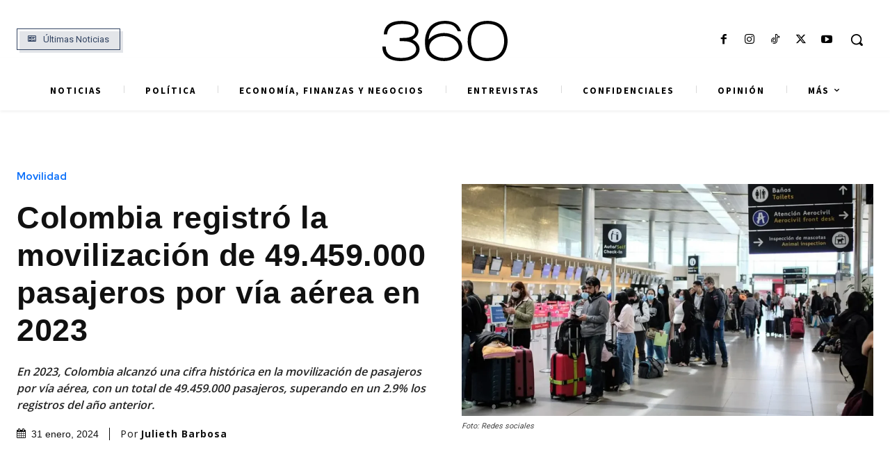

--- FILE ---
content_type: text/html; charset=utf-8
request_url: https://www.google.com/recaptcha/api2/aframe
body_size: 147
content:
<!DOCTYPE HTML><html><head><meta http-equiv="content-type" content="text/html; charset=UTF-8"></head><body><script nonce="hzXe0PfM-o-mXUriXwF1uw">/** Anti-fraud and anti-abuse applications only. See google.com/recaptcha */ try{var clients={'sodar':'https://pagead2.googlesyndication.com/pagead/sodar?'};window.addEventListener("message",function(a){try{if(a.source===window.parent){var b=JSON.parse(a.data);var c=clients[b['id']];if(c){var d=document.createElement('img');d.src=c+b['params']+'&rc='+(localStorage.getItem("rc::a")?sessionStorage.getItem("rc::b"):"");window.document.body.appendChild(d);sessionStorage.setItem("rc::e",parseInt(sessionStorage.getItem("rc::e")||0)+1);localStorage.setItem("rc::h",'1766881434003');}}}catch(b){}});window.parent.postMessage("_grecaptcha_ready", "*");}catch(b){}</script></body></html>

--- FILE ---
content_type: text/css; charset=utf-8
request_url: https://www.tradingview-widget.com/static/bundles/embed/67151.5f40fb33e178b007bfc4.css
body_size: 470
content:
.label-dzbd7lyV{border-radius:12px;box-sizing:border-box;color:var(--color-white);display:flex;height:24px;max-width:28px;overflow:hidden;padding:0 6px;position:absolute;transition:max-width .6s cubic-bezier(.4,.01,.22,1) 0s,background .3s cubic-bezier(.4,.01,.22,1) 0s;z-index:3}.label-dzbd7lyV .logoWrap-dzbd7lyV{padding-right:5px}.label-dzbd7lyV.expandedByClick-dzbd7lyV,.label-dzbd7lyV.expandedWithTransition-dzbd7lyV{max-width:105px}@media (any-hover:hover){.label-dzbd7lyV:hover{max-width:105px}}.label-dzbd7lyV:not(a){cursor:default}.label-dzbd7lyV:focus{outline:auto;outline-color:var(--color-tv-blue-500);outline-offset:-2px;outline-width:2px}.label-dzbd7lyV.start-dzbd7lyV{left:8px}.label-dzbd7lyV.end-dzbd7lyV,.label-dzbd7lyV.start-dzbd7lyV{box-shadow:0 2px 4px 0 var(--color-other-shadow-primary-neutral-extra-heavy)}.label-dzbd7lyV.end-dzbd7lyV{right:8px}.label-dzbd7lyV.snap-dzbd7lyV.start-dzbd7lyV{border-radius:0 12px 12px 0;left:0}.label-dzbd7lyV.snap-dzbd7lyV.end-dzbd7lyV{border-radius:12px 0 0 12px;right:0}.label-dzbd7lyV.top-dzbd7lyV{top:8px}@media (max-height:50px){.label-dzbd7lyV.top-dzbd7lyV{top:auto;top:50%;transform:translateY(-50%)}}.label-dzbd7lyV.bottom-dzbd7lyV{bottom:8px}.label-dzbd7lyV.large-dzbd7lyV{border:1px solid var(--color-cold-gray-50);border-radius:17px;height:34px;max-width:34px;padding:0 6px}.label-dzbd7lyV.large-dzbd7lyV .logoWrap-dzbd7lyV{padding-right:5px}.label-dzbd7lyV.large-dzbd7lyV.end-dzbd7lyV,.label-dzbd7lyV.large-dzbd7lyV.start-dzbd7lyV{box-shadow:none}.label-dzbd7lyV.large-dzbd7lyV.snap-dzbd7lyV.start-dzbd7lyV{border-radius:0 17px 17px 0}.label-dzbd7lyV.large-dzbd7lyV.snap-dzbd7lyV.end-dzbd7lyV{border-radius:17px 0 0 17px}.label-dzbd7lyV.large-dzbd7lyV.expandedByClick-dzbd7lyV,.label-dzbd7lyV.large-dzbd7lyV.expandedWithTransition-dzbd7lyV{max-width:111px}@media (any-hover:hover){.label-dzbd7lyV.large-dzbd7lyV:hover{max-width:111px}}.label-dzbd7lyV.expanded-dzbd7lyV{max-width:none;transition:none}@media (any-hover:hover){.label-dzbd7lyV.expanded-dzbd7lyV:hover{max-width:none}}.label__link-dzbd7lyV{border-radius:inherit;height:100%;left:0;pointer-events:none;position:absolute;top:0;width:100%}.label-dzbd7lyV.expanded-dzbd7lyV .label__link-dzbd7lyV,.label-dzbd7lyV.expandedByClick-dzbd7lyV .label__link-dzbd7lyV,.label-dzbd7lyV.expandedWithTransition-dzbd7lyV .label__link-dzbd7lyV{pointer-events:auto}@media (any-hover:hover){.label-dzbd7lyV:hover .label__link-dzbd7lyV{pointer-events:auto}}

--- FILE ---
content_type: application/javascript; charset=utf-8
request_url: https://www.tradingview-widget.com/static/bundles/embed/83701.a7899734f1c34f6fcc23.js
body_size: 3131
content:
(self.webpackChunktradingview=self.webpackChunktradingview||[]).push([[83701],{960521:function(r,t,e){var n;!function(){"use strict";var i,o=1e6,s=1e6,c="[big.js] ",f=c+"Invalid ",u=f+"decimal places",h=f+"rounding mode",l=c+"Division by zero",a={},p=void 0,v=/^-?(\d+(\.\d*)?|\.\d+)(e[+-]?\d+)?$/i;function w(r,t,e,n){var i=r.c;if(e===p&&(e=r.constructor.RM),0!==e&&1!==e&&2!==e&&3!==e)throw Error(h);if(t<1)n=3===e&&(n||!!i[0])||0===t&&(1===e&&i[0]>=5||2===e&&(i[0]>5||5===i[0]&&(n||i[1]!==p))),i.length=1,n?(r.e=r.e-t+1,i[0]=1):i[0]=r.e=0;else if(t<i.length){if(n=1===e&&i[t]>=5||2===e&&(i[t]>5||5===i[t]&&(n||i[t+1]!==p||1&i[t-1]))||3===e&&(n||!!i[0]),i.length=t--,n)for(;++i[t]>9;)i[t]=0,t--||(++r.e,i.unshift(1));for(t=i.length;!i[--t];)i.pop()}return r}function g(r,t,e){var n=r.e,i=r.c.join(""),o=i.length;if(t)i=i.charAt(0)+(o>1?"."+i.slice(1):"")+(n<0?"e":"e+")+n;else if(n<0){for(;++n;)i="0"+i;i="0."+i}else if(n>0)if(++n>o)for(n-=o;n--;)i+="0";else n<o&&(i=i.slice(0,n)+"."+i.slice(n));else o>1&&(i=i.charAt(0)+"."+i.slice(1));return r.s<0&&e?"-"+i:i}a.abs=function(){var r=new this.constructor(this);return r.s=1,r},a.cmp=function(r){var t,e=this,n=e.c,i=(r=new e.constructor(r)).c,o=e.s,s=r.s,c=e.e,f=r.e;if(!n[0]||!i[0])return n[0]?o:i[0]?-s:0;if(o!=s)return o;if(t=o<0,c!=f)return c>f^t?1:-1;for(s=(c=n.length)<(f=i.length)?c:f,o=-1;++o<s;)if(n[o]!=i[o])return n[o]>i[o]^t?1:-1;return c==f?0:c>f^t?1:-1},a.div=function(r){var t=this,e=t.constructor,n=t.c,i=(r=new e(r)).c,s=t.s==r.s?1:-1,c=e.DP;if(c!==~~c||c<0||c>o)throw Error(u);if(!i[0])throw Error(l);if(!n[0])return r.s=s,r.c=[r.e=0],r;var f,h,a,v,g,d=i.slice(),E=f=i.length,m=n.length,b=n.slice(0,f),P=b.length,y=r,x=y.c=[],A=0,D=c+(y.e=t.e-r.e)+1;for(y.s=s,s=D<0?0:D,d.unshift(0);P++<f;)b.push(0);do{for(a=0;a<10;a++){if(f!=(P=b.length))v=f>P?1:-1;else for(g=-1,v=0;++g<f;)if(i[g]!=b[g]){v=i[g]>b[g]?1:-1;break}if(!(v<0))break;for(h=P==f?i:d;P;){if(b[--P]<h[P]){for(g=P;g&&!b[--g];)b[g]=9;--b[g],b[P]+=10}b[P]-=h[P]}for(;!b[0];)b.shift()}x[A++]=v?a:++a,b[0]&&v?b[P]=n[E]||0:b=[n[E]]}while((E++<m||b[0]!==p)&&s--);return x[0]||1==A||(x.shift(),y.e--,D--),A>D&&w(y,D,e.RM,b[0]!==p),y},a.eq=function(r){return 0===this.cmp(r)},a.gt=function(r){return this.cmp(r)>0},a.gte=function(r){return this.cmp(r)>-1},a.lt=function(r){return this.cmp(r)<0},a.lte=function(r){return this.cmp(r)<1},a.minus=a.sub=function(r){var t,e,n,i,o=this,s=o.constructor,c=o.s,f=(r=new s(r)).s;if(c!=f)return r.s=-f,o.plus(r);var u=o.c.slice(),h=o.e,l=r.c,a=r.e;if(!u[0]||!l[0])return l[0]?r.s=-f:u[0]?r=new s(o):r.s=1,r;if(c=h-a){for((i=c<0)?(c=-c,n=u):(a=h,n=l),n.reverse(),f=c;f--;)n.push(0);n.reverse()}else for(e=((i=u.length<l.length)?u:l).length,c=f=0;f<e;f++)if(u[f]!=l[f]){i=u[f]<l[f];break}if(i&&(n=u,u=l,l=n,r.s=-r.s),(f=(e=l.length)-(t=u.length))>0)for(;f--;)u[t++]=0;for(f=t;e>c;){if(u[--e]<l[e]){for(t=e;t&&!u[--t];)u[t]=9;--u[t],u[e]+=10}u[e]-=l[e]}for(;0===u[--f];)u.pop();for(;0===u[0];)u.shift(),--a;return u[0]||(r.s=1,u=[a=0]),r.c=u,r.e=a,r},a.mod=function(r){
var t,e=this,n=e.constructor,i=e.s,o=(r=new n(r)).s;if(!r.c[0])throw Error(l);return e.s=r.s=1,t=1==r.cmp(e),e.s=i,r.s=o,t?new n(e):(i=n.DP,o=n.RM,n.DP=n.RM=0,e=e.div(r),n.DP=i,n.RM=o,this.minus(e.times(r)))},a.plus=a.add=function(r){var t,e,n,i=this,o=i.constructor;if(r=new o(r),i.s!=r.s)return r.s=-r.s,i.minus(r);var s=i.e,c=i.c,f=r.e,u=r.c;if(!c[0]||!u[0])return u[0]||(c[0]?r=new o(i):r.s=i.s),r;if(c=c.slice(),t=s-f){for(t>0?(f=s,n=u):(t=-t,n=c),n.reverse();t--;)n.push(0);n.reverse()}for(c.length-u.length<0&&(n=u,u=c,c=n),t=u.length,e=0;t;c[t]%=10)e=(c[--t]=c[t]+u[t]+e)/10|0;for(e&&(c.unshift(e),++f),t=c.length;0===c[--t];)c.pop();return r.c=c,r.e=f,r},a.pow=function(r){var t=this,e=new t.constructor("1"),n=e,i=r<0;if(r!==~~r||r<-1e6||r>s)throw Error(f+"exponent");for(i&&(r=-r);1&r&&(n=n.times(t)),r>>=1;)t=t.times(t);return i?e.div(n):n},a.prec=function(r,t){if(r!==~~r||r<1||r>o)throw Error(f+"precision");return w(new this.constructor(this),r,t)},a.round=function(r,t){if(r===p)r=0;else if(r!==~~r||r<-o||r>o)throw Error(u);return w(new this.constructor(this),r+this.e+1,t)},a.sqrt=function(){var r,t,e,n=this,i=n.constructor,o=n.s,s=n.e,f=new i("0.5");if(!n.c[0])return new i(n);if(o<0)throw Error(c+"No square root");0===(o=Math.sqrt(n+""))||o===1/0?((t=n.c.join("")).length+s&1||(t+="0"),s=((s+1)/2|0)-(s<0||1&s),r=new i(((o=Math.sqrt(t))==1/0?"5e":(o=o.toExponential()).slice(0,o.indexOf("e")+1))+s)):r=new i(o+""),s=r.e+(i.DP+=4);do{e=r,r=f.times(e.plus(n.div(e)))}while(e.c.slice(0,s).join("")!==r.c.slice(0,s).join(""));return w(r,(i.DP-=4)+r.e+1,i.RM)},a.times=a.mul=function(r){var t,e=this,n=e.constructor,i=e.c,o=(r=new n(r)).c,s=i.length,c=o.length,f=e.e,u=r.e;if(r.s=e.s==r.s?1:-1,!i[0]||!o[0])return r.c=[r.e=0],r;for(r.e=f+u,s<c&&(t=i,i=o,o=t,u=s,s=c,c=u),t=new Array(u=s+c);u--;)t[u]=0;for(f=c;f--;){for(c=0,u=s+f;u>f;)c=t[u]+o[f]*i[u-f-1]+c,t[u--]=c%10,c=c/10|0;t[u]=c}for(c?++r.e:t.shift(),f=t.length;!t[--f];)t.pop();return r.c=t,r},a.toExponential=function(r,t){var e=this,n=e.c[0];if(r!==p){if(r!==~~r||r<0||r>o)throw Error(u);for(e=w(new e.constructor(e),++r,t);e.c.length<r;)e.c.push(0)}return g(e,!0,!!n)},a.toFixed=function(r,t){var e=this,n=e.c[0];if(r!==p){if(r!==~~r||r<0||r>o)throw Error(u);for(r=r+(e=w(new e.constructor(e),r+e.e+1,t)).e+1;e.c.length<r;)e.c.push(0)}return g(e,!1,!!n)},a.toJSON=a.toString=function(){var r=this,t=r.constructor;return g(r,r.e<=t.NE||r.e>=t.PE,!!r.c[0])},a.toNumber=function(){var r=Number(g(this,!0,!0));if(!0===this.constructor.strict&&!this.eq(r.toString()))throw Error(c+"Imprecise conversion");return r},a.toPrecision=function(r,t){var e=this,n=e.constructor,i=e.c[0];if(r!==p){if(r!==~~r||r<1||r>o)throw Error(f+"precision");for(e=w(new n(e),r,t);e.c.length<r;)e.c.push(0)}return g(e,r<=e.e||e.e<=n.NE||e.e>=n.PE,!!i)},a.valueOf=function(){var r=this,t=r.constructor;if(!0===t.strict)throw Error(c+"valueOf disallowed");return g(r,r.e<=t.NE||r.e>=t.PE,!0)},i=function r(){function t(e){var n=this;if(!(n instanceof t))return e===p?r():new t(e);if(e instanceof t)n.s=e.s,n.e=e.e,
n.c=e.c.slice();else{if("string"!=typeof e){if(!0===t.strict)throw TypeError(f+"number");e=0===e&&1/e<0?"-0":String(e)}!function(r,t){var e,n,i;if(!v.test(t))throw Error(f+"number");r.s="-"==t.charAt(0)?(t=t.slice(1),-1):1,(e=t.indexOf("."))>-1&&(t=t.replace(".",""));(n=t.search(/e/i))>0?(e<0&&(e=n),e+=+t.slice(n+1),t=t.substring(0,n)):e<0&&(e=t.length);for(i=t.length,n=0;n<i&&"0"==t.charAt(n);)++n;if(n==i)r.c=[r.e=0];else{for(;i>0&&"0"==t.charAt(--i););for(r.e=e-n-1,r.c=[],e=0;n<=i;)r.c[e++]=+t.charAt(n++)}}(n,e)}n.constructor=t}return t.prototype=a,t.DP=20,t.RM=1,t.NE=-7,t.PE=21,t.strict=false,t.roundDown=0,t.roundHalfUp=1,t.roundHalfEven=2,t.roundUp=3,t}(),i.default=i.Big=i,void 0===(n=function(){return i}.call(t,e,t,r))||(r.exports=n)}()},497754:(r,t)=>{var e;!function(){"use strict";var n={}.hasOwnProperty;function i(){for(var r=[],t=0;t<arguments.length;t++){var e=arguments[t];if(e){var o=typeof e;if("string"===o||"number"===o)r.push(e);else if(Array.isArray(e)&&e.length){var s=i.apply(null,e);s&&r.push(s)}else if("object"===o)for(var c in e)n.call(e,c)&&e[c]&&r.push(c)}}return r.join(" ")}r.exports?(i.default=i,r.exports=i):void 0===(e=function(){return i}.apply(t,[]))||(r.exports=e)}()}}]);